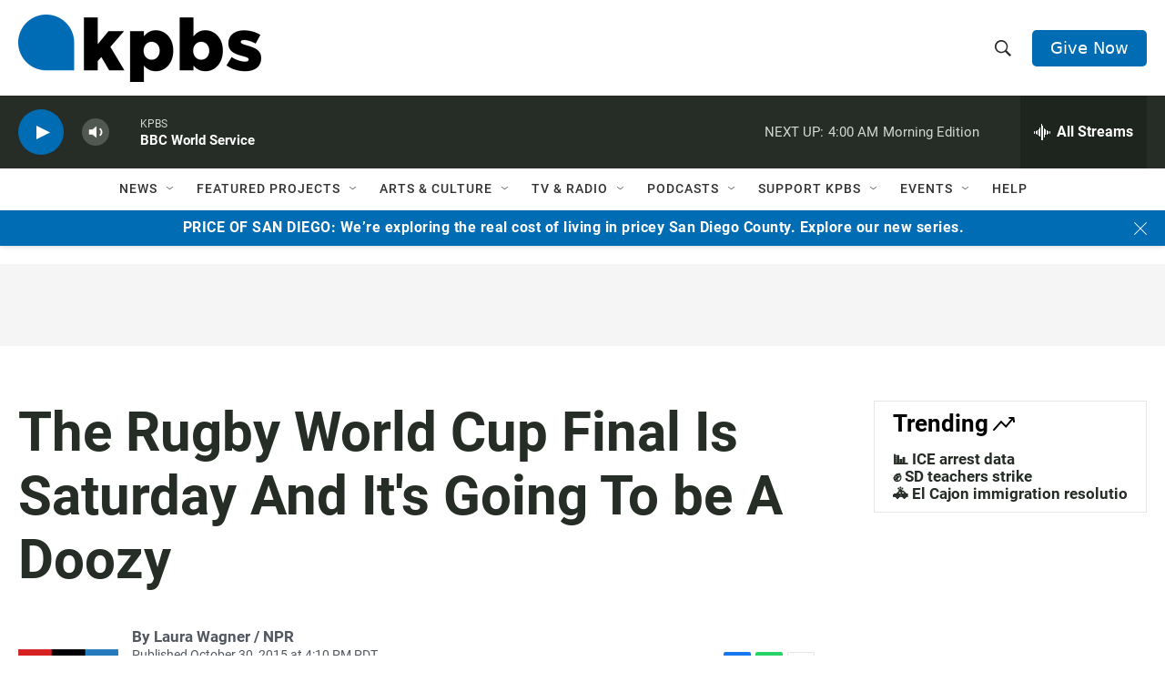

--- FILE ---
content_type: text/html; charset=utf-8
request_url: https://www.google.com/recaptcha/api2/anchor?ar=1&k=6LdRF8EbAAAAAGBCqO-5QNT28BvYzHDqkcBs-hO7&co=aHR0cHM6Ly93d3cua3Bicy5vcmc6NDQz&hl=en&v=N67nZn4AqZkNcbeMu4prBgzg&size=invisible&anchor-ms=20000&execute-ms=30000&cb=oszmrp94oo0f
body_size: 48713
content:
<!DOCTYPE HTML><html dir="ltr" lang="en"><head><meta http-equiv="Content-Type" content="text/html; charset=UTF-8">
<meta http-equiv="X-UA-Compatible" content="IE=edge">
<title>reCAPTCHA</title>
<style type="text/css">
/* cyrillic-ext */
@font-face {
  font-family: 'Roboto';
  font-style: normal;
  font-weight: 400;
  font-stretch: 100%;
  src: url(//fonts.gstatic.com/s/roboto/v48/KFO7CnqEu92Fr1ME7kSn66aGLdTylUAMa3GUBHMdazTgWw.woff2) format('woff2');
  unicode-range: U+0460-052F, U+1C80-1C8A, U+20B4, U+2DE0-2DFF, U+A640-A69F, U+FE2E-FE2F;
}
/* cyrillic */
@font-face {
  font-family: 'Roboto';
  font-style: normal;
  font-weight: 400;
  font-stretch: 100%;
  src: url(//fonts.gstatic.com/s/roboto/v48/KFO7CnqEu92Fr1ME7kSn66aGLdTylUAMa3iUBHMdazTgWw.woff2) format('woff2');
  unicode-range: U+0301, U+0400-045F, U+0490-0491, U+04B0-04B1, U+2116;
}
/* greek-ext */
@font-face {
  font-family: 'Roboto';
  font-style: normal;
  font-weight: 400;
  font-stretch: 100%;
  src: url(//fonts.gstatic.com/s/roboto/v48/KFO7CnqEu92Fr1ME7kSn66aGLdTylUAMa3CUBHMdazTgWw.woff2) format('woff2');
  unicode-range: U+1F00-1FFF;
}
/* greek */
@font-face {
  font-family: 'Roboto';
  font-style: normal;
  font-weight: 400;
  font-stretch: 100%;
  src: url(//fonts.gstatic.com/s/roboto/v48/KFO7CnqEu92Fr1ME7kSn66aGLdTylUAMa3-UBHMdazTgWw.woff2) format('woff2');
  unicode-range: U+0370-0377, U+037A-037F, U+0384-038A, U+038C, U+038E-03A1, U+03A3-03FF;
}
/* math */
@font-face {
  font-family: 'Roboto';
  font-style: normal;
  font-weight: 400;
  font-stretch: 100%;
  src: url(//fonts.gstatic.com/s/roboto/v48/KFO7CnqEu92Fr1ME7kSn66aGLdTylUAMawCUBHMdazTgWw.woff2) format('woff2');
  unicode-range: U+0302-0303, U+0305, U+0307-0308, U+0310, U+0312, U+0315, U+031A, U+0326-0327, U+032C, U+032F-0330, U+0332-0333, U+0338, U+033A, U+0346, U+034D, U+0391-03A1, U+03A3-03A9, U+03B1-03C9, U+03D1, U+03D5-03D6, U+03F0-03F1, U+03F4-03F5, U+2016-2017, U+2034-2038, U+203C, U+2040, U+2043, U+2047, U+2050, U+2057, U+205F, U+2070-2071, U+2074-208E, U+2090-209C, U+20D0-20DC, U+20E1, U+20E5-20EF, U+2100-2112, U+2114-2115, U+2117-2121, U+2123-214F, U+2190, U+2192, U+2194-21AE, U+21B0-21E5, U+21F1-21F2, U+21F4-2211, U+2213-2214, U+2216-22FF, U+2308-230B, U+2310, U+2319, U+231C-2321, U+2336-237A, U+237C, U+2395, U+239B-23B7, U+23D0, U+23DC-23E1, U+2474-2475, U+25AF, U+25B3, U+25B7, U+25BD, U+25C1, U+25CA, U+25CC, U+25FB, U+266D-266F, U+27C0-27FF, U+2900-2AFF, U+2B0E-2B11, U+2B30-2B4C, U+2BFE, U+3030, U+FF5B, U+FF5D, U+1D400-1D7FF, U+1EE00-1EEFF;
}
/* symbols */
@font-face {
  font-family: 'Roboto';
  font-style: normal;
  font-weight: 400;
  font-stretch: 100%;
  src: url(//fonts.gstatic.com/s/roboto/v48/KFO7CnqEu92Fr1ME7kSn66aGLdTylUAMaxKUBHMdazTgWw.woff2) format('woff2');
  unicode-range: U+0001-000C, U+000E-001F, U+007F-009F, U+20DD-20E0, U+20E2-20E4, U+2150-218F, U+2190, U+2192, U+2194-2199, U+21AF, U+21E6-21F0, U+21F3, U+2218-2219, U+2299, U+22C4-22C6, U+2300-243F, U+2440-244A, U+2460-24FF, U+25A0-27BF, U+2800-28FF, U+2921-2922, U+2981, U+29BF, U+29EB, U+2B00-2BFF, U+4DC0-4DFF, U+FFF9-FFFB, U+10140-1018E, U+10190-1019C, U+101A0, U+101D0-101FD, U+102E0-102FB, U+10E60-10E7E, U+1D2C0-1D2D3, U+1D2E0-1D37F, U+1F000-1F0FF, U+1F100-1F1AD, U+1F1E6-1F1FF, U+1F30D-1F30F, U+1F315, U+1F31C, U+1F31E, U+1F320-1F32C, U+1F336, U+1F378, U+1F37D, U+1F382, U+1F393-1F39F, U+1F3A7-1F3A8, U+1F3AC-1F3AF, U+1F3C2, U+1F3C4-1F3C6, U+1F3CA-1F3CE, U+1F3D4-1F3E0, U+1F3ED, U+1F3F1-1F3F3, U+1F3F5-1F3F7, U+1F408, U+1F415, U+1F41F, U+1F426, U+1F43F, U+1F441-1F442, U+1F444, U+1F446-1F449, U+1F44C-1F44E, U+1F453, U+1F46A, U+1F47D, U+1F4A3, U+1F4B0, U+1F4B3, U+1F4B9, U+1F4BB, U+1F4BF, U+1F4C8-1F4CB, U+1F4D6, U+1F4DA, U+1F4DF, U+1F4E3-1F4E6, U+1F4EA-1F4ED, U+1F4F7, U+1F4F9-1F4FB, U+1F4FD-1F4FE, U+1F503, U+1F507-1F50B, U+1F50D, U+1F512-1F513, U+1F53E-1F54A, U+1F54F-1F5FA, U+1F610, U+1F650-1F67F, U+1F687, U+1F68D, U+1F691, U+1F694, U+1F698, U+1F6AD, U+1F6B2, U+1F6B9-1F6BA, U+1F6BC, U+1F6C6-1F6CF, U+1F6D3-1F6D7, U+1F6E0-1F6EA, U+1F6F0-1F6F3, U+1F6F7-1F6FC, U+1F700-1F7FF, U+1F800-1F80B, U+1F810-1F847, U+1F850-1F859, U+1F860-1F887, U+1F890-1F8AD, U+1F8B0-1F8BB, U+1F8C0-1F8C1, U+1F900-1F90B, U+1F93B, U+1F946, U+1F984, U+1F996, U+1F9E9, U+1FA00-1FA6F, U+1FA70-1FA7C, U+1FA80-1FA89, U+1FA8F-1FAC6, U+1FACE-1FADC, U+1FADF-1FAE9, U+1FAF0-1FAF8, U+1FB00-1FBFF;
}
/* vietnamese */
@font-face {
  font-family: 'Roboto';
  font-style: normal;
  font-weight: 400;
  font-stretch: 100%;
  src: url(//fonts.gstatic.com/s/roboto/v48/KFO7CnqEu92Fr1ME7kSn66aGLdTylUAMa3OUBHMdazTgWw.woff2) format('woff2');
  unicode-range: U+0102-0103, U+0110-0111, U+0128-0129, U+0168-0169, U+01A0-01A1, U+01AF-01B0, U+0300-0301, U+0303-0304, U+0308-0309, U+0323, U+0329, U+1EA0-1EF9, U+20AB;
}
/* latin-ext */
@font-face {
  font-family: 'Roboto';
  font-style: normal;
  font-weight: 400;
  font-stretch: 100%;
  src: url(//fonts.gstatic.com/s/roboto/v48/KFO7CnqEu92Fr1ME7kSn66aGLdTylUAMa3KUBHMdazTgWw.woff2) format('woff2');
  unicode-range: U+0100-02BA, U+02BD-02C5, U+02C7-02CC, U+02CE-02D7, U+02DD-02FF, U+0304, U+0308, U+0329, U+1D00-1DBF, U+1E00-1E9F, U+1EF2-1EFF, U+2020, U+20A0-20AB, U+20AD-20C0, U+2113, U+2C60-2C7F, U+A720-A7FF;
}
/* latin */
@font-face {
  font-family: 'Roboto';
  font-style: normal;
  font-weight: 400;
  font-stretch: 100%;
  src: url(//fonts.gstatic.com/s/roboto/v48/KFO7CnqEu92Fr1ME7kSn66aGLdTylUAMa3yUBHMdazQ.woff2) format('woff2');
  unicode-range: U+0000-00FF, U+0131, U+0152-0153, U+02BB-02BC, U+02C6, U+02DA, U+02DC, U+0304, U+0308, U+0329, U+2000-206F, U+20AC, U+2122, U+2191, U+2193, U+2212, U+2215, U+FEFF, U+FFFD;
}
/* cyrillic-ext */
@font-face {
  font-family: 'Roboto';
  font-style: normal;
  font-weight: 500;
  font-stretch: 100%;
  src: url(//fonts.gstatic.com/s/roboto/v48/KFO7CnqEu92Fr1ME7kSn66aGLdTylUAMa3GUBHMdazTgWw.woff2) format('woff2');
  unicode-range: U+0460-052F, U+1C80-1C8A, U+20B4, U+2DE0-2DFF, U+A640-A69F, U+FE2E-FE2F;
}
/* cyrillic */
@font-face {
  font-family: 'Roboto';
  font-style: normal;
  font-weight: 500;
  font-stretch: 100%;
  src: url(//fonts.gstatic.com/s/roboto/v48/KFO7CnqEu92Fr1ME7kSn66aGLdTylUAMa3iUBHMdazTgWw.woff2) format('woff2');
  unicode-range: U+0301, U+0400-045F, U+0490-0491, U+04B0-04B1, U+2116;
}
/* greek-ext */
@font-face {
  font-family: 'Roboto';
  font-style: normal;
  font-weight: 500;
  font-stretch: 100%;
  src: url(//fonts.gstatic.com/s/roboto/v48/KFO7CnqEu92Fr1ME7kSn66aGLdTylUAMa3CUBHMdazTgWw.woff2) format('woff2');
  unicode-range: U+1F00-1FFF;
}
/* greek */
@font-face {
  font-family: 'Roboto';
  font-style: normal;
  font-weight: 500;
  font-stretch: 100%;
  src: url(//fonts.gstatic.com/s/roboto/v48/KFO7CnqEu92Fr1ME7kSn66aGLdTylUAMa3-UBHMdazTgWw.woff2) format('woff2');
  unicode-range: U+0370-0377, U+037A-037F, U+0384-038A, U+038C, U+038E-03A1, U+03A3-03FF;
}
/* math */
@font-face {
  font-family: 'Roboto';
  font-style: normal;
  font-weight: 500;
  font-stretch: 100%;
  src: url(//fonts.gstatic.com/s/roboto/v48/KFO7CnqEu92Fr1ME7kSn66aGLdTylUAMawCUBHMdazTgWw.woff2) format('woff2');
  unicode-range: U+0302-0303, U+0305, U+0307-0308, U+0310, U+0312, U+0315, U+031A, U+0326-0327, U+032C, U+032F-0330, U+0332-0333, U+0338, U+033A, U+0346, U+034D, U+0391-03A1, U+03A3-03A9, U+03B1-03C9, U+03D1, U+03D5-03D6, U+03F0-03F1, U+03F4-03F5, U+2016-2017, U+2034-2038, U+203C, U+2040, U+2043, U+2047, U+2050, U+2057, U+205F, U+2070-2071, U+2074-208E, U+2090-209C, U+20D0-20DC, U+20E1, U+20E5-20EF, U+2100-2112, U+2114-2115, U+2117-2121, U+2123-214F, U+2190, U+2192, U+2194-21AE, U+21B0-21E5, U+21F1-21F2, U+21F4-2211, U+2213-2214, U+2216-22FF, U+2308-230B, U+2310, U+2319, U+231C-2321, U+2336-237A, U+237C, U+2395, U+239B-23B7, U+23D0, U+23DC-23E1, U+2474-2475, U+25AF, U+25B3, U+25B7, U+25BD, U+25C1, U+25CA, U+25CC, U+25FB, U+266D-266F, U+27C0-27FF, U+2900-2AFF, U+2B0E-2B11, U+2B30-2B4C, U+2BFE, U+3030, U+FF5B, U+FF5D, U+1D400-1D7FF, U+1EE00-1EEFF;
}
/* symbols */
@font-face {
  font-family: 'Roboto';
  font-style: normal;
  font-weight: 500;
  font-stretch: 100%;
  src: url(//fonts.gstatic.com/s/roboto/v48/KFO7CnqEu92Fr1ME7kSn66aGLdTylUAMaxKUBHMdazTgWw.woff2) format('woff2');
  unicode-range: U+0001-000C, U+000E-001F, U+007F-009F, U+20DD-20E0, U+20E2-20E4, U+2150-218F, U+2190, U+2192, U+2194-2199, U+21AF, U+21E6-21F0, U+21F3, U+2218-2219, U+2299, U+22C4-22C6, U+2300-243F, U+2440-244A, U+2460-24FF, U+25A0-27BF, U+2800-28FF, U+2921-2922, U+2981, U+29BF, U+29EB, U+2B00-2BFF, U+4DC0-4DFF, U+FFF9-FFFB, U+10140-1018E, U+10190-1019C, U+101A0, U+101D0-101FD, U+102E0-102FB, U+10E60-10E7E, U+1D2C0-1D2D3, U+1D2E0-1D37F, U+1F000-1F0FF, U+1F100-1F1AD, U+1F1E6-1F1FF, U+1F30D-1F30F, U+1F315, U+1F31C, U+1F31E, U+1F320-1F32C, U+1F336, U+1F378, U+1F37D, U+1F382, U+1F393-1F39F, U+1F3A7-1F3A8, U+1F3AC-1F3AF, U+1F3C2, U+1F3C4-1F3C6, U+1F3CA-1F3CE, U+1F3D4-1F3E0, U+1F3ED, U+1F3F1-1F3F3, U+1F3F5-1F3F7, U+1F408, U+1F415, U+1F41F, U+1F426, U+1F43F, U+1F441-1F442, U+1F444, U+1F446-1F449, U+1F44C-1F44E, U+1F453, U+1F46A, U+1F47D, U+1F4A3, U+1F4B0, U+1F4B3, U+1F4B9, U+1F4BB, U+1F4BF, U+1F4C8-1F4CB, U+1F4D6, U+1F4DA, U+1F4DF, U+1F4E3-1F4E6, U+1F4EA-1F4ED, U+1F4F7, U+1F4F9-1F4FB, U+1F4FD-1F4FE, U+1F503, U+1F507-1F50B, U+1F50D, U+1F512-1F513, U+1F53E-1F54A, U+1F54F-1F5FA, U+1F610, U+1F650-1F67F, U+1F687, U+1F68D, U+1F691, U+1F694, U+1F698, U+1F6AD, U+1F6B2, U+1F6B9-1F6BA, U+1F6BC, U+1F6C6-1F6CF, U+1F6D3-1F6D7, U+1F6E0-1F6EA, U+1F6F0-1F6F3, U+1F6F7-1F6FC, U+1F700-1F7FF, U+1F800-1F80B, U+1F810-1F847, U+1F850-1F859, U+1F860-1F887, U+1F890-1F8AD, U+1F8B0-1F8BB, U+1F8C0-1F8C1, U+1F900-1F90B, U+1F93B, U+1F946, U+1F984, U+1F996, U+1F9E9, U+1FA00-1FA6F, U+1FA70-1FA7C, U+1FA80-1FA89, U+1FA8F-1FAC6, U+1FACE-1FADC, U+1FADF-1FAE9, U+1FAF0-1FAF8, U+1FB00-1FBFF;
}
/* vietnamese */
@font-face {
  font-family: 'Roboto';
  font-style: normal;
  font-weight: 500;
  font-stretch: 100%;
  src: url(//fonts.gstatic.com/s/roboto/v48/KFO7CnqEu92Fr1ME7kSn66aGLdTylUAMa3OUBHMdazTgWw.woff2) format('woff2');
  unicode-range: U+0102-0103, U+0110-0111, U+0128-0129, U+0168-0169, U+01A0-01A1, U+01AF-01B0, U+0300-0301, U+0303-0304, U+0308-0309, U+0323, U+0329, U+1EA0-1EF9, U+20AB;
}
/* latin-ext */
@font-face {
  font-family: 'Roboto';
  font-style: normal;
  font-weight: 500;
  font-stretch: 100%;
  src: url(//fonts.gstatic.com/s/roboto/v48/KFO7CnqEu92Fr1ME7kSn66aGLdTylUAMa3KUBHMdazTgWw.woff2) format('woff2');
  unicode-range: U+0100-02BA, U+02BD-02C5, U+02C7-02CC, U+02CE-02D7, U+02DD-02FF, U+0304, U+0308, U+0329, U+1D00-1DBF, U+1E00-1E9F, U+1EF2-1EFF, U+2020, U+20A0-20AB, U+20AD-20C0, U+2113, U+2C60-2C7F, U+A720-A7FF;
}
/* latin */
@font-face {
  font-family: 'Roboto';
  font-style: normal;
  font-weight: 500;
  font-stretch: 100%;
  src: url(//fonts.gstatic.com/s/roboto/v48/KFO7CnqEu92Fr1ME7kSn66aGLdTylUAMa3yUBHMdazQ.woff2) format('woff2');
  unicode-range: U+0000-00FF, U+0131, U+0152-0153, U+02BB-02BC, U+02C6, U+02DA, U+02DC, U+0304, U+0308, U+0329, U+2000-206F, U+20AC, U+2122, U+2191, U+2193, U+2212, U+2215, U+FEFF, U+FFFD;
}
/* cyrillic-ext */
@font-face {
  font-family: 'Roboto';
  font-style: normal;
  font-weight: 900;
  font-stretch: 100%;
  src: url(//fonts.gstatic.com/s/roboto/v48/KFO7CnqEu92Fr1ME7kSn66aGLdTylUAMa3GUBHMdazTgWw.woff2) format('woff2');
  unicode-range: U+0460-052F, U+1C80-1C8A, U+20B4, U+2DE0-2DFF, U+A640-A69F, U+FE2E-FE2F;
}
/* cyrillic */
@font-face {
  font-family: 'Roboto';
  font-style: normal;
  font-weight: 900;
  font-stretch: 100%;
  src: url(//fonts.gstatic.com/s/roboto/v48/KFO7CnqEu92Fr1ME7kSn66aGLdTylUAMa3iUBHMdazTgWw.woff2) format('woff2');
  unicode-range: U+0301, U+0400-045F, U+0490-0491, U+04B0-04B1, U+2116;
}
/* greek-ext */
@font-face {
  font-family: 'Roboto';
  font-style: normal;
  font-weight: 900;
  font-stretch: 100%;
  src: url(//fonts.gstatic.com/s/roboto/v48/KFO7CnqEu92Fr1ME7kSn66aGLdTylUAMa3CUBHMdazTgWw.woff2) format('woff2');
  unicode-range: U+1F00-1FFF;
}
/* greek */
@font-face {
  font-family: 'Roboto';
  font-style: normal;
  font-weight: 900;
  font-stretch: 100%;
  src: url(//fonts.gstatic.com/s/roboto/v48/KFO7CnqEu92Fr1ME7kSn66aGLdTylUAMa3-UBHMdazTgWw.woff2) format('woff2');
  unicode-range: U+0370-0377, U+037A-037F, U+0384-038A, U+038C, U+038E-03A1, U+03A3-03FF;
}
/* math */
@font-face {
  font-family: 'Roboto';
  font-style: normal;
  font-weight: 900;
  font-stretch: 100%;
  src: url(//fonts.gstatic.com/s/roboto/v48/KFO7CnqEu92Fr1ME7kSn66aGLdTylUAMawCUBHMdazTgWw.woff2) format('woff2');
  unicode-range: U+0302-0303, U+0305, U+0307-0308, U+0310, U+0312, U+0315, U+031A, U+0326-0327, U+032C, U+032F-0330, U+0332-0333, U+0338, U+033A, U+0346, U+034D, U+0391-03A1, U+03A3-03A9, U+03B1-03C9, U+03D1, U+03D5-03D6, U+03F0-03F1, U+03F4-03F5, U+2016-2017, U+2034-2038, U+203C, U+2040, U+2043, U+2047, U+2050, U+2057, U+205F, U+2070-2071, U+2074-208E, U+2090-209C, U+20D0-20DC, U+20E1, U+20E5-20EF, U+2100-2112, U+2114-2115, U+2117-2121, U+2123-214F, U+2190, U+2192, U+2194-21AE, U+21B0-21E5, U+21F1-21F2, U+21F4-2211, U+2213-2214, U+2216-22FF, U+2308-230B, U+2310, U+2319, U+231C-2321, U+2336-237A, U+237C, U+2395, U+239B-23B7, U+23D0, U+23DC-23E1, U+2474-2475, U+25AF, U+25B3, U+25B7, U+25BD, U+25C1, U+25CA, U+25CC, U+25FB, U+266D-266F, U+27C0-27FF, U+2900-2AFF, U+2B0E-2B11, U+2B30-2B4C, U+2BFE, U+3030, U+FF5B, U+FF5D, U+1D400-1D7FF, U+1EE00-1EEFF;
}
/* symbols */
@font-face {
  font-family: 'Roboto';
  font-style: normal;
  font-weight: 900;
  font-stretch: 100%;
  src: url(//fonts.gstatic.com/s/roboto/v48/KFO7CnqEu92Fr1ME7kSn66aGLdTylUAMaxKUBHMdazTgWw.woff2) format('woff2');
  unicode-range: U+0001-000C, U+000E-001F, U+007F-009F, U+20DD-20E0, U+20E2-20E4, U+2150-218F, U+2190, U+2192, U+2194-2199, U+21AF, U+21E6-21F0, U+21F3, U+2218-2219, U+2299, U+22C4-22C6, U+2300-243F, U+2440-244A, U+2460-24FF, U+25A0-27BF, U+2800-28FF, U+2921-2922, U+2981, U+29BF, U+29EB, U+2B00-2BFF, U+4DC0-4DFF, U+FFF9-FFFB, U+10140-1018E, U+10190-1019C, U+101A0, U+101D0-101FD, U+102E0-102FB, U+10E60-10E7E, U+1D2C0-1D2D3, U+1D2E0-1D37F, U+1F000-1F0FF, U+1F100-1F1AD, U+1F1E6-1F1FF, U+1F30D-1F30F, U+1F315, U+1F31C, U+1F31E, U+1F320-1F32C, U+1F336, U+1F378, U+1F37D, U+1F382, U+1F393-1F39F, U+1F3A7-1F3A8, U+1F3AC-1F3AF, U+1F3C2, U+1F3C4-1F3C6, U+1F3CA-1F3CE, U+1F3D4-1F3E0, U+1F3ED, U+1F3F1-1F3F3, U+1F3F5-1F3F7, U+1F408, U+1F415, U+1F41F, U+1F426, U+1F43F, U+1F441-1F442, U+1F444, U+1F446-1F449, U+1F44C-1F44E, U+1F453, U+1F46A, U+1F47D, U+1F4A3, U+1F4B0, U+1F4B3, U+1F4B9, U+1F4BB, U+1F4BF, U+1F4C8-1F4CB, U+1F4D6, U+1F4DA, U+1F4DF, U+1F4E3-1F4E6, U+1F4EA-1F4ED, U+1F4F7, U+1F4F9-1F4FB, U+1F4FD-1F4FE, U+1F503, U+1F507-1F50B, U+1F50D, U+1F512-1F513, U+1F53E-1F54A, U+1F54F-1F5FA, U+1F610, U+1F650-1F67F, U+1F687, U+1F68D, U+1F691, U+1F694, U+1F698, U+1F6AD, U+1F6B2, U+1F6B9-1F6BA, U+1F6BC, U+1F6C6-1F6CF, U+1F6D3-1F6D7, U+1F6E0-1F6EA, U+1F6F0-1F6F3, U+1F6F7-1F6FC, U+1F700-1F7FF, U+1F800-1F80B, U+1F810-1F847, U+1F850-1F859, U+1F860-1F887, U+1F890-1F8AD, U+1F8B0-1F8BB, U+1F8C0-1F8C1, U+1F900-1F90B, U+1F93B, U+1F946, U+1F984, U+1F996, U+1F9E9, U+1FA00-1FA6F, U+1FA70-1FA7C, U+1FA80-1FA89, U+1FA8F-1FAC6, U+1FACE-1FADC, U+1FADF-1FAE9, U+1FAF0-1FAF8, U+1FB00-1FBFF;
}
/* vietnamese */
@font-face {
  font-family: 'Roboto';
  font-style: normal;
  font-weight: 900;
  font-stretch: 100%;
  src: url(//fonts.gstatic.com/s/roboto/v48/KFO7CnqEu92Fr1ME7kSn66aGLdTylUAMa3OUBHMdazTgWw.woff2) format('woff2');
  unicode-range: U+0102-0103, U+0110-0111, U+0128-0129, U+0168-0169, U+01A0-01A1, U+01AF-01B0, U+0300-0301, U+0303-0304, U+0308-0309, U+0323, U+0329, U+1EA0-1EF9, U+20AB;
}
/* latin-ext */
@font-face {
  font-family: 'Roboto';
  font-style: normal;
  font-weight: 900;
  font-stretch: 100%;
  src: url(//fonts.gstatic.com/s/roboto/v48/KFO7CnqEu92Fr1ME7kSn66aGLdTylUAMa3KUBHMdazTgWw.woff2) format('woff2');
  unicode-range: U+0100-02BA, U+02BD-02C5, U+02C7-02CC, U+02CE-02D7, U+02DD-02FF, U+0304, U+0308, U+0329, U+1D00-1DBF, U+1E00-1E9F, U+1EF2-1EFF, U+2020, U+20A0-20AB, U+20AD-20C0, U+2113, U+2C60-2C7F, U+A720-A7FF;
}
/* latin */
@font-face {
  font-family: 'Roboto';
  font-style: normal;
  font-weight: 900;
  font-stretch: 100%;
  src: url(//fonts.gstatic.com/s/roboto/v48/KFO7CnqEu92Fr1ME7kSn66aGLdTylUAMa3yUBHMdazQ.woff2) format('woff2');
  unicode-range: U+0000-00FF, U+0131, U+0152-0153, U+02BB-02BC, U+02C6, U+02DA, U+02DC, U+0304, U+0308, U+0329, U+2000-206F, U+20AC, U+2122, U+2191, U+2193, U+2212, U+2215, U+FEFF, U+FFFD;
}

</style>
<link rel="stylesheet" type="text/css" href="https://www.gstatic.com/recaptcha/releases/N67nZn4AqZkNcbeMu4prBgzg/styles__ltr.css">
<script nonce="c7vfpJVENAonZcijIC2A0g" type="text/javascript">window['__recaptcha_api'] = 'https://www.google.com/recaptcha/api2/';</script>
<script type="text/javascript" src="https://www.gstatic.com/recaptcha/releases/N67nZn4AqZkNcbeMu4prBgzg/recaptcha__en.js" nonce="c7vfpJVENAonZcijIC2A0g">
      
    </script></head>
<body><div id="rc-anchor-alert" class="rc-anchor-alert"></div>
<input type="hidden" id="recaptcha-token" value="[base64]">
<script type="text/javascript" nonce="c7vfpJVENAonZcijIC2A0g">
      recaptcha.anchor.Main.init("[\x22ainput\x22,[\x22bgdata\x22,\x22\x22,\[base64]/[base64]/[base64]/[base64]/[base64]/[base64]/YihPLDAsW0wsMzZdKTooTy5YLnB1c2goTy5aLnNsaWNlKCkpLE8uWls3Nl09dm9pZCAwLFUoNzYsTyxxKSl9LGM9ZnVuY3Rpb24oTyxxKXtxLlk9KChxLlk/[base64]/[base64]/Wi52KCk6Wi5OLHItWi5OKSxJPj4xNCk+MCxaKS5oJiYoWi5oXj0oWi5sKzE+PjIpKihJPDwyKSksWikubCsxPj4yIT0wfHxaLnUseCl8fHUpWi5pPTAsWi5OPXI7aWYoIXUpcmV0dXJuIGZhbHNlO2lmKFouRz5aLkgmJihaLkg9Wi5HKSxyLVouRjxaLkctKE8/MjU1OnE/NToyKSlyZXR1cm4gZmFsc2U7cmV0dXJuIShaLlU9KCgoTz1sKHE/[base64]/[base64]/[base64]/[base64]/[base64]\\u003d\x22,\[base64]\x22,\x22w5R7w5fDqcKPwpMBXhrCscKBwow8wqJSwq/Cv8KYw5rDilNZazB6w4hFG0o/RCPDncKwwqt4a3lWc3Mxwr3CnHXDqXzDlhfCnD/[base64]/DsnhFIcOVwoJiwo/DsyRRwpNVQMO1UMKlwojCj8KBwrDCgWU8wqJewp/CkMO6wq3Ds37Dk8ODBsK1wqzChyxSK3I8DgfCssKBwpllw4tgwrE1A8K5PMKmwoTDthXCmw41w6xbMXHDucKEwo1CaEp9M8KVwpszQ8OHQHJjw6ASwqdvGy3Cj8O1w5/CucOUDRxUw7PDj8KewpzDmAzDjGTDq2HCocODw7Faw7w0w4rDvwjCjhEpwq8nSxTDiMK7Hx7DoMKlFzfCr8OEY8KkSRzDjsKuw6HCjXQ5M8O0w7LCix85w5JxwrjDgC0rw5o8bQlofcOWwrlDw5AAw40rA2Z7w78+wqJCVGgLB8O0w6TDulpew4l8fQgcZ1/DvMKjw6ZEe8OTEsOlMcORLsKGwrHChxMXw4nCkcKzHsKDw6F8CsOjXyZSEENswo50wrJ4EMO7J1PDtRwFIMOPwq/DmcKqw7I/DzvDo8OvQ0NnN8KowpzCisK3w4rDscOWwpXDscOQw4HChV5WRcKpwpkQazwFw6/DpB7DrcORw73DosOrbMOgwrzCvMKNwpHCjQ5EwpM3f8OtwqlmwqJ+w6LDrMOxG0vCkVrCljpIwpQqEcORwpvDrsKUY8Orw7TCusKAw75rOjXDgMKbwpXCqMOdWHHDuFNPwojDviMSw6/Cln/CtWNHcFZtQMOeHGN6VEDDo37Cv8Odwr7ClcOWB1/Ci0HCnktlegLCt8O/[base64]/CrAkWwqXDssOtbMOWw4zCm8K+IVXDi8KhQMKvJsKtw7V+K8OGa13Ds8KoASPDjcOQwrHDhMKcGcO6w4rDr3TCgsOeWsKNw6M2Uz/DsMKTBcK4wrkmw5FdwrJqCcK9aTJ9wpxQwrYjHMKcwp3DhHgdIcO7WDkawoHDr8KYw4Evw7k6w6AQwonDq8K7V8OTEsO6w7FtwqnCkSTCq8ORCDpFT8OvJcKPUEtkRm3ChMOPT8Kjw7sfMsKfwqN4wr5SwrswZsKFwqLDpcOKwqkRN8KJY8Ovdx/DjcK4wq3DpcKbwr3CpGFDGcKdw6LCt2s/w73DocOUUMK6w6XCn8OseXFSw7PCuTwKw7rCs8KxfXw3UcOheyHDuMOfwo7DqwFdOsKxMmLCvcKbWAMqbsOVe09vw6PCv3kpw7JwDF3ChMKswqTDl8OTw6XDt8OPWcO7w6nCnsK4YsOfw5vDrcKowobDg3M+AsOswo/Dl8Oaw4EPMTQrf8O5w7vDuCJ3w5JHw7bDnltZwojDuVrCtMKOw5XDs8Otwr7CucKNWcONC8KUcsOpw5Bowr1tw4R1w7XCusO9w4cCasKAe0XChTXCuhXDvMK1wonCh1zCmsKXWR5cWBvCkR/DgsOWBcKQfFHCkMKWPl8vd8O7c3XCisK5HMOKw4N5TVo/[base64]/DjjPDmMKiw44ecsOWw71xXcOow7LCnMKtw7/DnMKxwoBew6QYQ8ONwr0owr7CkBRtM8O3w5LCuQ54wo/Ch8O7BCcfw7lnwpzCvMOxwqVOI8OwwpY+wqHCssOLFsKyRMOow5gRXTrCh8Kswow6AR7CmFvCtCkLw5/CiUkzw5DCpMOtKcKBJhY3wr/Di8KKCmLDp8KPAWvDtEXDtm7DqggAZ8O7PcKyb8Odw4hFw7Ynwr/Dj8KOwqzCvzLDlcOowpoTw7DCnWbChHdTbUgROB7DgsKzwo4JWsOmwpZ4w7MRwp5ULMKiwqvCv8K0ZS5JC8O2wrhnw77CnCBMEMOqGm/CgsOhaMKsesOew59Pw45XW8OaJcKiHMOLw5nDrcKkw4jCmMK3IDbCkcO3wpguw53DvGFcwr96w6/DohElwrPCjExCwqjDj8K5HAwfOMKhw55gM1XDjFnDhcKPwpo+wpLCm2/[base64]/w5/[base64]/[base64]/ClEbCq8Kbw7NbLyHClkPDtsOEw4ZBwo7DjV/DqCwbwrDCgS7CgcKQQVI+OmzCsCDDlcOawpvCtsKvQ0vCrTPDpsOFUcOGw6nCqhhAw6E1IsKuTVNobcOCw4U8wqXDl20BbsKTCklPwp7Do8O/wrXDk8KMw4TCkMKIw511N8KWwpMuwrfCqMK4RRwLw7rDrMKlwonCncKnfcKxw6M/EnBDwp8OwpVQJE5bw6I/JMKowqUTV0zDjilHYWnCrMKsw47DosOMw4xCMV3CtAXCjC3Dg8KHIy/[base64]/Ds8Klw6JvwpzDs8Obw4Iiw41MwrDDtxfChcKZIEsJUsKnPxEFNsO/wrPCtsOQw7/[base64]/DmsOGwqbCqcK3KSrCjsK1w6LDtX4zwpvChSHDkMOvJ8KCwr3ClMKJVBzDtGXCgcKGCsOywoDCqWBQw5DClsOUw4coLcKnA23Cn8KacgBewpvCsSlGWMOTwqJYfMKsw7tYwooPw7USwrY/ScKgw6PCscKWwpjDmMKDAB7Ds2rDtWXCgA8Lwr/DpDI8WMOXw6g/[base64]/CrSbDkit7wpMpw6rCtHxOURgEw6HChcKULcKOJinCikjDssK4wpLCskJITcKiSX7DiAjCncOrwr9GaDfCtcKFRxsCRSjDpsOdwo5Hw4DDksOvw4zCgsOxwr/CiiHCnmEdAn9tw5LDtMOnTxHDn8Ovwq1NwrPDhsOZwqDCqsOvwrLCn8OIwq/CgcKtJsKPXsKbwpzDnGIlw5vDhTIWaMKOEVw4TsOxw7tdw4low6/DisKUbkhAw6wOcMOuw69+w5jChDTCsHzCm1EGwqvCvm1cw4FJFUnCvHHDvcOaN8OgHAM/[base64]/CucOSXMOxw6nDsMOZDA5zwoMYw6YBccO2WndHwoALwpjCncOqI1pmC8KXwrjCosOGwrPCoEonA8OMCMKAQDESV2LCnl0Yw7DDssOMwrnCmMKsw5/DmsKxwogYwpDDqCQzwqIkNUZHXcK6w7LDmyXDmx3Critnw5/CgsOKLEHCoyFGQ1bCrBLChE4awoFxw47DnsKSw5DDslHDg8K5w7zCr8Ktw7RCMcO3JsO5CA5JNn8MQMK7w48hwp19wp0pw7EWw6prw5wuw6jDnMO2BjBuwrVteRvDsMKVRMK/w6vCucOhJ8OpN3rDihXCrsOnXwzCtcOnwrHCjcK8PMO6SsKvYcKQaQvCrMOAcDZowrR7O8OUwrUzwoTDqsOXAhZCwpEFTsK8RsOnETrDvF/Do8KqPMOfUcOwT8KhTX0Qw4sowoM6w5NVYMOXw7zCt0DDgcOuw5zCjMKMw6rCvsKqw5DCm8O2w5zDrRVTcHRtcsKkwps5ZW3Coy3DoynDgMKEEcK/w5MxfsKuP8KMXcKPZTpDA8OtJ1xYMBDCmwrDth5nNsOHw4jDhsO1w6Q+TG7Dgn4XwrLDljHCv1BfwoLCgsKcHhjDv0jChsOQA0HDvlHCu8OIGsOxVcOtw5jDmMK7w4g/[base64]/DuVkbPVEtP8Olw69dSATCr8K4YsKcN8KQwolBw4PCtgPClVzClwvDjsKJP8KkKnNDOgpHP8K9M8OmW8ObBHNbw63CrmrDq8O8BMKXwpvClcOzwq5aZsKJwq/[base64]/DmhnDr8O4RnQdwqbDpBzCiALCtcKvcClzWsKOw7ZLAy/DkcKJw7DCnsOJQcOnwqVpaAcUEDTCviPDgcOBGcKbLFLCvjcKQsOcwqs0w4omwo/Do8OxwpPDhMOBGsOSQ0rDoMO6wpHDuHxjwrtreMOtw5gMA8OdG3zDuH7CuS4bK8Kca1TDiMKbwpjCgDfDtwPCpcKPHDJBwpDCtn/Cp0LCh2NTCsKGG8OyI17CpMK1wo7DlMO5Zi7DgjZpHcOSBcODwqdyw6rClcOfPMKhw6LCvi7CvSLCi28QY8KdVCMwwovClRhqUMO4wr/DlErDsiEawpR1wqdhJHXCrVDDi2TDjDDDl3DDoTzCqMOwwqtCw4p5woXCqSdvw75RwoHDpW/CvMOHw5PDmcKwc8OxwqBQEx5owr/CjsOZw5ouw6PCvMKMPS3DoBbCsFfChsOnNMOAw4l0w4Zdwr99w5sGw4YVw5jDgMKsacOxwoDDgsKiesKZSMK6b8KbC8OmwpDCknEUwr5hwrYIwrrDpyXDj0LCgQrDqGXDtgbCgCgkbV5LwrTDsgnDgsKPMCg7ECLDvMKDSSLDrjPDvxHCvMK3w6vDusKXNW/DoTkfwoAKw5NkwrVqwoJMWMKPDGQsAVzCvMO+w6dgw7grCcOVwplYw7nDqX3CvMKtb8Ocw4LCn8K2TcKBwpfCssKMQcOXccKtw4XDnsOAwoZiw5oawqbDp3MgwovCugvDs8Owwr9Ww43CjsODdHTCvsONIRHDi1/Du8KIGgPCpMOsw4nDkkYpw7JTw5JYLsKJUU5JSjoew6tTwp/DqQkHZ8OLVsKxbMO3w4LCvsO7WQ7DncOKKsKjCcKpw6Ihw6lww6/CrcOZw5tBwqLDnsK7wo0WwrLDhmHCgzckwrs6wpR0w6vCiAhEQMKZw5HDjMOxWGwVaMK1w5lBw5DCiVcywpnDmMOOwrrDh8KQw5vCqsOoHcK5wohbwoN9wqJEwq3CozgNw7/ClQXDtW3DnhYKN8OywpAew5UNDcKfwr/[base64]/w6nChAnDkC1RwobDtztoL2ADwqQuwrXDrcOpw68Fw6JdJcO8f3kEDQ9EZFXCj8Kuw5w7wpEjw7rDtMOCGsKjTcK7LmLDtG/Dp8OpTwEgNUBTw75YNWrDkMKAc8KtwqPCo3rCisKBwr7Di8KCw4/[base64]/w7PClcKnw710HjdWA17CijB2TsO/[base64]/CrHMSZy7DrcODF8Kywqd3wqXCiBNcDsOsYcKHanDCqHQuKnjDnArDqcOSwps9VsKgf8Kkw4F7RcKNIcO8w6fClnnClsOAwrQqfsOIRDQ+PMOkw6fCoMK/[base64]/DiSYYwrY2wq3DpBTCmikUw4HCmHszF3NwTEfDiSAAG8OqVEPCpMOuX8Oiw4ZEEsKvwqjCiMOGw4zCuB3CnDIKeCUyBWgjwrbCugAdCQ/CuHdRwqXCkcO5w5tTE8O9wo/CqncuDMKYHy/DllnCvlsVwrvCv8KmPzpiw4TCjR3CgMOWMcKzw7sUwp0zw7gBFcOVGcKlwoXDvsKISQtJw6jCn8Krw7hMKMO8w6HDlV7CtsO6wr9Pw5XDpsKYw7DCoMKAwpPDjsOow4JXw4nDusOQbmdhXMK4wr/DusK2w5YUCDA8wrleYF3CuSLDhsKPw47Ci8KLb8Knai/DuXsJwogmwrd8woHCu2fDjcO/QG3DvnzDj8OjwpTDvBzCkUPCoMO5w7wZHCDCmGcUwooZw4J6w5kfd8OXK15cw53Dn8OTwr7DqH/DkSPDukzDlnnDpBYiQsOEHAR/L8Kvw73DlnJiwrDClyrDj8OULsK/[base64]/DpsK7LjEGEz/Cq8K7FcOLwq7CisO1bsKlw5ILE8KMwocuwpbCgcK4C2NswoUDw6dhw7s2w53Du8Oad8KDwog4VS3Cv2Mpw6U5Vhcjwp0sw7HDqsOIwrTDocKYw7tNwrwHDXnDiMKRwozDqkTCvcO6KMKuw4vCmsKPecKKE8KucHbDv8KJZ1/[base64]/ChsKXSsKEd8O/[base64]/XRDClUnDlkMkwoInHGLClgPDo2t7OsOTw7/CmlzDicOAWVZOw546ZGlqwrvDt8OCwrp+w4EpwqYcwrvDvwxOcFTCpBYqVcKrRMKlwoXDn2DCuDDCtXk4D8O4w75vJmXCvMOiwrDCv3DCmcO8w4HDu1dTOzbDgULDn8KpwrtRw47CqnlKwrLDu3h5w4bDn0IGMsKYXMKrC8Kwwql4w4bDlsOqNHnDqRbDpT/CiwbDkXzDg0DCmRnCssOvPMKKOcKGMMKBQxzCt2RCwpfChEx1PmE0cyDDhT7DtRfCjcOMF0Zgwr5awoxxw6HCucOVVkk7w7LChcKcw6HDusKZw6jCjsOKZ3HDgDcIWcOKwp3DkmkjwohzUzHCkBtjw5rCgcKofErCgMK/bcKDw5LDsxpLOMKdw6TDuiJYZsKJw7pfw7MTw7fDmU7CtBgTAsKCw5Z7w6Nlw6MiecOzSGjDmMK2w5IWQ8KoRsKPKUvDs8K/LhsUw6IUw73Cg8K9VATCqMOPU8OLZcKKY8OwT8OhOMOawojCsgpbw4ldecO1asKgw6BCw6NNfMO4TMKje8O1NsKLw6AlfmDCtlvDgcOOwqnDs8K2RsKpw73DrcKCw758L8K8LcOiw50Wwrt/w69lwql9wr3DmsO3w4DCjhRXb8KKCMKuw6t3worCncKew5wtWjhUw5TDp0UsEAXCgkUpE8KGw5ZhwpHCnzRzworDihDDusOSwr/[base64]/DsBbDlQFmeBbDsn/DhU9yGnvDlCjCsMKfwrvCu8KFw68kQ8OlRcOLw5LDkTzCkQzClBXDkxnDpEnCmMOyw7tQwr1sw7YuQSnCk8OEwqTDtsK4wrnCsXzDgMKtw6ZNOS4Jwpsmw405YivCt8O1wq0Cw5J+DDbDqsKYb8KhY08pwrF2EnbCnsKfwqPDhMOZYlvDgwXCgMOQYMKBB8KBw6/[base64]/CrSXDrsOHN2/CmMKKHMKWEsOYw67DoQ8vD8Ozwp7ChsKxP8Ozw7xXw6PCvUsRw4YcMsK6wqTCnsKvScOjQTnCukceKmFwZXrDmB7CrcKbW3glwo/[base64]/Dry/CusKxJsOOw7vCq8KIbcOtWxnCqsOiwromw540YMKmwrbCuT/DqsK+al4JwpcAwrLClwXDnRzCuD0nwoJQNFXCsMOLwoLDhsKoTsOawr7CsAnDlhxXPjTCpEh3Y2ZGw4LCr8Ogc8Onwqogwq/CqkHChsOnHUrChcOAwqHCtmYTw4ZFwr7ChWvDqMOpwpMCwoYWEF3DvjXCjMOEw7A+w5fDhMKPwprDmsKtMCoAwpnDiBpnBEPCgcK/[base64]/w5rCvMOlb0FrFMKGwodhw6PCulZZU2bDtU4pSsOBw4jDr8O4w6Q2QsK+O8OlbsOcw4jCoARpN8OiwpbDl0nDp8KVYxcuwr/CshcsE8O1UUDCqcKfwp84wo9TwoTDhR9tw4rDlMOBw4HDlkxEwpDDiMOQJmcYwofCo8KPbcKUwpMKRE9gw7xywpDDkDEmwo/CmCF1IifDuQ/[base64]/wq4vwpXDqi/DrV3CocKcwoxOZTsJQV4kwo9Ew7J+w7FVw5p/PWsIDzHCjyQ8wop4wqRjw6XCk8OGw6TDpAjCtsK/FWPDmTfDm8OMwrVlwosZbDzCg8KzGQJnSW9hDCbDoE52w7HDhMOZI8OcSMKfWQABw4M8w4vDjcOWwq4cNsOowoh6VcO/w5MGw6sOOhY9wo3Dk8Oqw6zDq8O9TcOtw5cDwqrDr8Oxwq1DwpkbwrTDrX0SbkfDncKbRsKGw7xNTsO2acK0ZijDvcObKmkCwo3Ci8KhScKuF3nDry/CqMKFZcKfAcOMYcOswokOw5LDj1NQw5s5VcOhw4PDhcOwcDE/w47CgsOAcsKJVkM5wplJVcOAwop0OcKjKcOdwpsRw6PCoXwfJ8K+G8KqKF3DgcOTWMOmw5bCpxQNEk5fHmQjABEcwqDDjitVNMOTw4fDt8KMw4rDsMO8U8O9wqfDgcOkw5/[base64]/Cn8KxCS7DniEiw7QrIhRYVS95wo7DlMOAw4/[base64]/wrQXwrHDtwHCrSBYw5nDi8K4w7pJXsOgwrPDlsKLwrvDt1LDsyZUDUvCq8O7RAA2wrp5w4h3w5vDnCNXEMKWTkU/[base64]/Cn8OsJ8KBMMOwBMKQw77CpcKyw4ZFPzdZw43Dj8O0w4/DrcO4w4h1OMONUcOTw5RrwoXDpn7CosKWw47CgUTDpX5dPS/DlcKiw5dJw6rDiUXDiMO1asKKUcKaw7nDqMO9w7JQwrDCngjCnMKbw77CkG7CvcO6AsK/FsOKQk/CqMKmQMOqJHB0wpdBw53DvF7DncKJw6Z/w6EqV3wpw7jDoMOLwrvDoMOBwqXDlsOBw4odwoVXEcKSQMKPw53CkMK/w7fDvsKIwosBw5jDpS1oS0QHfMOmw5MZw4/Do3LDmQjDi8Olwo/DtTbCicObwpd4w4nDgUnDhAMWw6JxD8K4NcK9UUnDtsKOwqgIAsKtYko2SsK4w4lJw4XCrHLDlcOOw4s8JHArw6soa1cVwr5vQsKhETbDjcOwcUbCo8OPDMK6PRrCsTDCq8O/w5vCi8K/[base64]/CvkBnYMKuwr8LwqTDlwgtw5jCrx1Ya8OLbMKxGMOBC8ObcEfDrC1iw5jCmD/[base64]/w7Z6YUnCpcKlw7zCoMKUwpgPw5PDt8O6w7RdwpEoVsOlDsO0MsO+csO8w73Du8OtworDmsKNO3E+L3Rbwr3Dq8KZUVfCiFVYMsO7N8OXw77CssKoPsOTQcK7wqLDpcObw4XDv8O6Pyh7w79Kwroza8OUC8OOScOkw6JuGsKdAHHCon/DgsKIwocST3jChSbCr8K6PMOEScOUKsO6wqFzUMKwcx4SXyfDhk/[base64]/[base64]/DMOQVMKZb2vCncOGP2cwej/DjkfDu8O9w753w47DncKkwpYgw7g2w7/ClgHDsMOddFrCnETCv2gNw4DDgcKew6U8d8KIw6bCvHIdw5PCucKOwropw5PCrWRyKcOgRyTDkcKyNMOOwqI6w68bJVTDgcKuIjvCnEFJwp8wSsOiwp7Dsz7Cr8KqwpRIwqHDvhk3wpQkw7/DpgrDvV3Dv8Kkw67Cpz3CtcKJwqzCh8O4wq07w4fDqwtrcUJTwqlSJsKnWcK7L8KSwrgmYDPCvFXDjSHDi8KbJHHDo8KEwrbCihBFw5DCm8OKRTPCuFpzZcKseB7DkGZHGXJ7OMOvB2caQA/Dq1TDt1XDncKow6fCs8OSP8OYO1fDkMKsaG5qBcOdw7RPAD3DlXZZKsKWw6PCjsOuR8OGwp/[base64]/w6Ezw69Qw4UYHcO8TwY1wqpBw5/[base64]/wpYlw54Pw6zCuUzDiChKJW9PwpkIw6fCk05/SD5tZgt0w7YFd3wOFMOZwpDDnhDCsgJWSsOIwpgnw4AOwprCucOjwr8VAlDDhsKNUUjCo0kjwpZwwp3DnMKtU8Ouw7hSwpnCoV8QLMO9w53CulfDgQXDgsKhw5RRw6lxB1RkwonDrMK4w5vCihF3w6/[base64]/Ch8OFw5HDgF8ER8ORwpLDhcOqaRXCjQ4Ow4TDl8KSAsKFJU5kw4TDqC9hfyonwqs2wos5bcKFEcK1RSPDsMK9I1vDscO8XWnDucO0ST9JH24UIsKCwoc/DndswqhICgPCjXcvIiFZUmAJIhPDgcOjworCjsOBc8O5I03CtiTDlsKrA8Kaw7XDpjwgdxdjw6XDo8ODfEfDtsKZwqEVe8Oqw7gvwojChi7CpcO4fCdJGXU+W8KLHycmwo/DkHrDlmvDn1jCpsOpwpjDji1weywzwpjCllFBwoxew6suEMKlZyjDrsOGacOYwpAJZ8K7w7bDmMKgdz7CmsKiwrhfw6PDv8OBTxosMsK/wpTDvMOnwrUiIlVMPAxAwqbCnsKuwqDDv8K9VMOdKsOHwpzDqsO6Ukxgwp5nwqg1agxNw53DtmHChCtoKsOPwoRuYV8QwofDo8KHBHnCqkkCZGBNEcK4O8Krwr/Do8OBw5EzBsOhwqvDisOjwpQ8NkoyXsKUw4ppasKBCw3Cm0LDgVw/[base64]/CvcOcwrjDmMOcwpHDmBLClTAKw4Ixwp/DpG3Cv8OvCwxyRzYrw6NRCnh5wq0CLsO3ITlWSnLCtcKRw73DnMKrwqt1w41vwoJ7ZnvDinnDrMKYUiE8wqF/WsOgUsKswrElQMKDwpcyw7thHAMcw5Y8w58UU8O0CWXCmR3CjQtFw4/[base64]/[base64]/DqMOow43DhhpdbsK6wqHCvcK7w6vCs8OebB3DqUbCrcObGsOyw7d7e2AMVDbCvGx+wqjDilR6KMOjwpTCjMOPUyY/woEmwoTDvSPDp3Yfw4sUQcONHxFiw63Dm3jCjztgTnzCkTw0VMKwHMOkwp7Dl2NIwrpoZcOfw7fDq8KfJ8KzwrTDtsKhw6gBw5ErT8O7wqnDl8OfHw9gPMOMS8O/M8OxwppNQicEwqxhw5EuU3sxCwjCrk1kDsKZN1QHYVoyw55HAMKmw7DCn8OMCCAMw49jKsKiPMO0wr8jTn3CvW9zXcOrY3fDm8OcGMOrwqxFIMKmw6XDozkCw58Kw75vTsK4YD3Dn8KVMcKbwpPDi8Kewo4KT0/[base64]/DhGY2wowmYAvDiMOXwqA4Q3grw5g+wqHCg8KrJMK6Jy4xXljCncKCaMOKbcOBQ3Q/GlLDgcK1TsOHw7bDuwPDrX9xV3XCqTw9J1xqw5TDnxfDhhjDsXXDlcOswpnDtMOEHsOiDcOWwpBMYytBOMKyw6TCucK4ZMOmNnRQLsOWw7trw5nDgFtawq7Dm8Ovwp4uwplyw7PCvizDj1rCqR/DsMKjQcOVdgQXw5LDv1LDgUoaD3zCqhrCh8Oawq7DhcOXSUhYwqLDvsOqTUnCosKgw7FJw5ARS8KNNsKPAMKWwr0NWsOAw4New6fDrn1dNChiI8Oxw6V/bcOMATB/aXgdD8KpTcKnw7Isw7EFw5ZeesO9LcOSHcOHfXrCjAZqw5lAw6vCksKRdBRJRcK+wq40IFjDpmnClwvDuyNlIy/CqgdreMK/D8KPGU/ClsKVwqTCsGfDm8OBw5RqKTR8wrlUw5PCo3Bhw57DmkQheT3DsMKnAyJYw7RwwpUYw4PCrCJ8wqTDkMKIKSZFAAJ2w50DwovDmSI1b8OYDDxtw43Ct8ORGcO7a2LDgcO/HMKUwpfDhMOvPBMDVXsVw7DCoT4PwqTDtMO3w6DCt8O6BwTDuG9zeEoDwpDDjMKXYhtFwpLChsKJQEIVRMK7EAgZw6AfwpsUF8OEw4AwwqbCjiTDh8OYDcOvUX0UNB4gR8OWwq0jbcOcw6UEwpVzOBgLwrLCsV8fwp/CsF3DjMKeE8OawqlpecKYA8OwWsOfw7LDkXZtwqvCl8Otw5QZw7XDu8O2w6bChnDCj8OVw6obcx7Ck8ORcTI5FsKYw6szw74PJVNCwoY1w6NSeBLCmBUCOMK+SMO+W8KDw5w7w643w43DhHl3VEnDkXI5w5VZMQtCNsObw4jDrxgUZlzClk/CuMOEDMOow6bChMOHQiUyKiFMU0/DiW7Drm3DjQQTw7MAw4k2wpd4VUIZF8KpYjR2w7NfOBjClMKPKXLCosOWZsKoaMO/wrDCj8K/wo8Yw6tWwq0aSsOqbsKdw5nDrMObwpASK8KAw4pvwpXCiMO0P8OCwrdiwooWVl1LAX8nw5nCsMKMf8KMw7Qvw7DDr8KuG8OHw5TCvDfCvxLDohsYwq0zPsOHwovDoMKTw6fCqBzDkQAOG8OtUx1Cw5XDj8OtZsOcw6pcw5BLwqfDulbDosO3AcO/SnZOwrAFw6MjVVVYwrwiw6PDgyRpw5scQcOkwqXDocOCwpZlNsOobCRvwoF2X8OIw7TCkhnDtWIjET5GwqAAwpTDqcK5wpHDmMKTw7zDosKSesOsw6DCpF0dYsOIdsK/w71Uw6nDpMOUXgLDqMOJGAHCsMOdesOFJwJ7w4LCog7DllfDtcO9w5/CkMKhblBUDMOOw5xFaUxWwoXDiH8zXsKTwoXCkMKzBxrDtxx9GQLCnwDDusKCwo/CqV7CvMKBw6jCkmTCjjrCsEYsXMOIB2MiQEzDgjx/UVsqwo7Ck8O+JmZyJRHClsOkw54BDQo/X1bCqMOBw57DmMKDw7DDs1XDnsOPwprCjGhQw5vDl8OgwpXDtcOTC07Cm8KpwoRWwrxgwrDDq8Kmw7ppw7UvF1xgT8OnBSHDqi/Co8OCT8OEb8K2w47DqsOUI8Ozw4lRBcOrSHPCriQzw4slQ8OWccKqbVAvw6YNMMKhEG3DiMKmBxDDr8K+AcOiCWvCgkAtKyfCnkbDvHtdcMOYcXxiwofDkBHCqcOmwq4DwqJCwo7DgMKKw7tcdEvDkMOwwqvDq0vDpMK2YcKvwqfDlhXCmm7CjMKxw6/Dv2V8PcKcewDCvxjDoMKqw4HCvhYgLUnCi0/DocOkC8KHw6nDvCLCgSrCmB9Iw4vCusK3SXzCnWA8RSrCm8O/SsKnVX/DmSfCicKeXcKBRcKHwpbDtAYKw5DDqMOqISUDwoPDpwzDvTZKwoNGw7HDoE1QYATDuQrCjBtqF3rDmS3DtU/[base64]/woMWw6fDs2t+wqZlFcKkw7gbP281w509SsOlw5peB8KJwqfDl8Opw7MdwoNjwp0+fVAaKsO5woMiAcKiwozDoMKYw5heJcKtLUsOw4kfWcK8w5/DgAUDwrPDtEMjwoUewrLDvsOdwrLCs8Oxw7fDrH4zwoDDtRk7LD/CmcKkwoVgHF9XClrCiB3CmF9nwoRUw6DDi2ENw57Ctj/[base64]/Do8OhHMOnw5XClsOnNS04w5/CqijCunnCvx/CtzzDqUbCvV5YV0kgwqZ/wrDDl1dcw7bCr8OVwrDDi8O6w6RAw68IR8OCw5h5dHwnw78hZ8OpwoM/w40OLiZXwpY5e0/ClMOoJWJ2w7zDpTDDnsK0worCusKXwo/[base64]/DqsO/[base64]/[base64]/[base64]/DscK1KUrDpAHDiwPDtE15wpUrwoQzwp3Du3k7woHCuHd7w6TDpzLCrxPCghDDssKtw6oNw4rDlMKWPEPCqFXDpTlPVEjDqcOlwrfCosOYNsKCw7sXwqLDnyILw7TCvXVzJsKTw4vCrMKiBsOLwqYhw5/Di8OtWcOGwoDCoj/CscOpE0BfIy97w6XCuzvCkcKjwrgsw43ClsK5wrbCusK4w64GJyUdwr8iwrl/ICsXXcKGd0/DmTFtVsOBwog9w6wRwqfClh3ClsKSMF/Dg8Kvwo18w68iMcKrwr7DoEcuVsONwr8YdSLDtyBOw63DgSLDgMKhD8KkMMKkPMKdw4o8w53DpsOoecO7w5bCusOKVXwUwpoNwovDvMOyZ8OfwrRhwqrDu8KPwoovQ3nCvMKUYcOvT8OeN3h/wqooRVkGw6nDvMKfwr46XsK2EsOFM8KhwpXDkU/Cuh1Vw43DssOJw7HDvxPCgHEbw64pR1XDsy51X8OQw5VTw5XDqMKQeDs0LcOiMMOBwrfDtsKvw4/DscOWKifDn8OVGsKww6rDtwrCg8KvG1MNwrhPwrnDo8KPwrgMMMK8dHfDmcK6w5XCsFTDg8OLV8KVwqJYDzkJDAxUOTpFwpLDisKrRXJswqLDkxoww4deUMK8w5bChsKlw4vCtF0HfTg8bz9INWVXw6HDvAQhL8Kww7Ivw5/DtRFed8OaAsKVWsKAw7XCjsObUWtxeDzDtFwBJ8OVOF3ChgERwrPDpcO5V8Kkw6HDiUXCvcKRwodpwq9HYcORw73Cl8Ojw4BOw6jDkcK0wo/DujHCgxbCtFPCgcK7wofDqTHDlMO/w4HCjsOJP2YywrdIw4BMMsO7aSzClsK5ahLDu8OxN0XCsSPDi8KPK8O1YGkpwpXCu0Urw5Yhwr4bwrvCiy3DncKTE8Kiw4QJdzIKdcOURcKuOXXCq396w648YXVBw5nCm8KjbnPCjm7DpMK1IUjDoMOYNTd0I8OBw5/[base64]/[base64]/HcOSw583wqPCn0MeezkCLW5/wpoGLlBhKsO+P3cHEnjCgcKwLsKKwr3Dt8Odw4zDiS4jKsK4wpfDlQhaEcO/w7F7TlXCoAMjZHtww5XCj8O0wpXDuWrDrCFteMKFUFkawoDDq2drwrDCphHCrnNmwp/ClDJXJxzDvWxGwqzDimjCs8K2woZmdsK+wopYByjDpDDDjW1AacKQw5sqUcOdCBcwEBFgEDTCrW0AFMOcC8ORwokgJmMCwoJhwoTCu3gHAMOKK8O3ZTXCvHJGOMORwojCg8OoMMKIw7FRw5/CsDgMFAgsD8KFYG/DosK6woxaBMO9wqYrCFMVw6XDksOmworDoMKAKsKPw4EEUMKCw73DozrCu8KNC8K5wp0rw4HClGV4UTfDlsKoHgxFJ8OiOmFCBBjDjQfDi8O7woDDsxoCYCUNF3nCmMOtR8OzfRYZwrk2BsO/wq1wW8OsN8OUwrhzR1t3wqfChMOaGjHDrsKow6p2w4zDssK+w6LDuxnDncOswq9aLcK8QgHCsMOnw4fDlh5UKsOyw7d3wrHDoh0Tw7LDpcKEw4nDgsKiw7IYw5/[base64]/RkIMKwnDmRwRc8KMw6pOw6DCvcOBH8O6w70cw6UiTHjCkMOvwrRCBBbChz50wrnDqMKPFcO1w5B1C8OXwrbDv8OuwqPDmDDCg8OawpxSa0/DkcKqa8OKI8K5PldzNUBpAzTDucKHw6/CvU3DrMOywrUwfMO7w4AbDcKPWMKbEsOTJQ/DgQrDn8KiJGLDhcKtO343TMO9JxZabsKsHyTDpsKsw4kKw7DCg8KawrkuwpB8wovDqFnDtX3CtcKMMsOxKT/[base64]/w5fDm1QCRH3DlkQ6D3JBwqdEMx0yw5V5SRzDiMKvOCgcDWkew73CvxxkcMKCw4oJwovCvsOuTgBHwp/Ci2VJw7xlRQvCthFqKMObw75Rw4jCisKSfMOEGx/Dt1BFw6rCtMK/ZwZbw7XChncpw6fCvlnCrcKywoEQAcKtwrNGTcOOcwzDpxFiw4Brw7AWwqzDkz/[base64]/[base64]/[base64]/[base64]/DjQzCl37DlSB0GcKkwql/wqY7w4lRdsKYBMOEwrfDrMKsWh3CtgTDjsK9w67CsybCtMK6wp5dwoZfwqQ5wo5hacO5f1/ChsO5IUQKGcKrw5AFZ1lmwpw1wqDDsDJaMcOewrwAw6RyL8OqUMKJwo/[base64]/OcOfw7Iyw6wLbgRRw7EgDMOOw4UFwqfCmsKNw6wswqXDp8OmeMKRCcKUQsK6w73DlMOJwrIXNhAOKmRET8Kew6TCpsOywqTCpcKow6UEw7NKL2hHLi3DjX4kwpkOJ8O8wr/[base64]/Dkx9RHENtw7kSbMO6HcKew70nw6kOA8Kuw7bCoEHCnjbCpcOVw4TCuMKjWlvDlCDCiyBuwossw7BcEiAhwqnCocKlGnYyUsO/[base64]/wrBhwoYXA1tgHwbCmFXCpcK4w6s/a0dswrHDgzXDh0RmQVEGb8Ofw4pRKztCH8Ocw4vDrMOfScKEwqF6OGssDsOvw5V2HsKjw5TDtMOJIMOJEStawqzDuCjDkMO1Mn/CnMOcamwjw4bDkGDCp2XDomJTwrtKwppAw41owqDDoCLCkjDDgyxsw6QYw4QBw4/DncKdw7/DhsO4QGnDp8K0aRcDw6J5wqF4wqp0w6ELKF0Fw4rDqsOhw7/CksK5wrNidhgpw5UAew7ClcKlwqfCi8Kyw78cw4kZXF5KN3R1fX8Kw5tewpbDmsKswpTCv1XDp8Kmw6TChl5/w5Yxw5F4w7zCiwbDgcKawrnCmcO2w4bDohs/YcO5XcK1w4EMWcKPwrvDj8KSZsOhV8K9wr/[base64]/CqixAwrMjd33DqQFKQHbCisOZwqcPw5dXKcOPdcO0w5bCpsK/dVjCt8OxKcOCWhhHEsOJanp6A8Odw4A0w7bDsj/DiBvDmiFjNFwAbcKMwpDDrcKxT13Dv8KMIcKN\x22],null,[\x22conf\x22,null,\x226LdRF8EbAAAAAGBCqO-5QNT28BvYzHDqkcBs-hO7\x22,0,null,null,null,0,[21,125,63,73,95,87,41,43,42,83,102,105,109,121],[7059694,526],0,null,null,null,null,0,null,0,null,700,1,null,0,\[base64]/76lBhmnigkZhAoZnOKMAhnM8xEZ\x22,0,0,null,null,1,null,0,1,null,null,null,0],\x22https://www.kpbs.org:443\x22,null,[3,1,1],null,null,null,1,3600,[\x22https://www.google.com/intl/en/policies/privacy/\x22,\x22https://www.google.com/intl/en/policies/terms/\x22],\x221HsIGOC3IKtUpmHhO3qyAiZhwfvof5V0lMgpHa0qFP8\\u003d\x22,1,0,null,1,1770118824852,0,0,[54,157,148],null,[211,63,89,163,3],\x22RC-Jc-LPZ7y6dPRDw\x22,null,null,null,null,null,\x220dAFcWeA4HvkjJOOu4gytHBYjOnx74Gax2GKUIY_O-H6rIU1pcTVxnL8_iLfV8ewnGjClQeQgbmZ1D4z7_zWRTV2DTvkmhT-W_IQ\x22,1770201624735]");
    </script></body></html>

--- FILE ---
content_type: text/html; charset=utf-8
request_url: https://www.google.com/recaptcha/api2/aframe
body_size: -248
content:
<!DOCTYPE HTML><html><head><meta http-equiv="content-type" content="text/html; charset=UTF-8"></head><body><script nonce="hb0GuRZBUAUpA9wVUUh1vQ">/** Anti-fraud and anti-abuse applications only. See google.com/recaptcha */ try{var clients={'sodar':'https://pagead2.googlesyndication.com/pagead/sodar?'};window.addEventListener("message",function(a){try{if(a.source===window.parent){var b=JSON.parse(a.data);var c=clients[b['id']];if(c){var d=document.createElement('img');d.src=c+b['params']+'&rc='+(localStorage.getItem("rc::a")?sessionStorage.getItem("rc::b"):"");window.document.body.appendChild(d);sessionStorage.setItem("rc::e",parseInt(sessionStorage.getItem("rc::e")||0)+1);localStorage.setItem("rc::h",'1770115227112');}}}catch(b){}});window.parent.postMessage("_grecaptcha_ready", "*");}catch(b){}</script></body></html>

--- FILE ---
content_type: text/css
request_url: https://tags.srv.stackadapt.com/sa.css
body_size: -11
content:
:root {
    --sa-uid: '0-54a8c0be-641f-53b0-7f2a-270141255830';
}

--- FILE ---
content_type: text/javascript
request_url: https://c.lytics.io/cid/6391159f1a53f5899d8f47c6e4826772?assign=false&callback=u_797653056079863200
body_size: -400
content:
u_797653056079863200("")